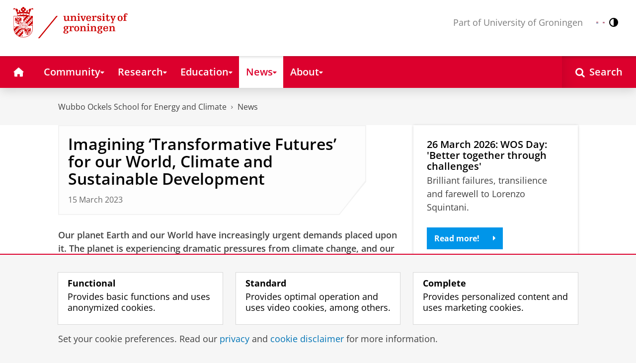

--- FILE ---
content_type: text/html;charset=UTF-8
request_url: https://www.rug.nl/wubbo-ockels-school/news/2023/imagining-transformative-futures-for-our-world-climate-and-sustainable-development?lang=en
body_size: 10376
content:
<!DOCTYPE html><html prefix="og: http://ogp.me/ns# article: http://ogp.me/ns/article#" lang="en" data-tag-manager-id="GTM-WLHD85V"><head><META http-equiv="Content-Type" content="text/html; charset=UTF-8">
<meta content="NOODP" name="ROBOTS">
<meta content="en" http-equiv="Content-Language">
<title>Imagining &lsquo;Transformative Futures&rsquo; for our World, Climate and Sustainable Development | News | Wubbo Ockels School for Energy and Climate | University of Groningen</title>
<link rel="alternate" hreflang="en" href="https://www.rug.nl/wubbo-ockels-school/news/2023/imagining-transformative-futures-for-our-world-climate-and-sustainable-development?lang=en" />
<link rel="alternate" hreflang="x-default" href="https://www.rug.nl/wubbo-ockels-school/news/2023/imagining-transformative-futures-for-our-world-climate-and-sustainable-development?lang=en" />
<meta charset="utf-8">
<meta content="telephone=no" name="format-detection">
<meta content="summary" name="twitter:card">
<meta content="article" property="og:type">
<meta content="https://www.rug.nl/wubbo-ockels-school/news/2023/imagining-transformative-futures-for-our-world-climate-and-sustainable-development" property="og:url">
<meta content="2023-03-13T11:31+01:00" property="article:published_time">
<meta content="2023-06-09T16:52+01:00" property="article:modified_time">
<meta property="og:title" content="Imagining &lsquo;Transformative Futures&rsquo; for our World, Climate and Sustainable Development">
<meta property="og:description" content="The University of Groningen (UG), together with its close partners Gadjah Mada University (UGM) in Indonesia and Thammasat University (TU) in Thailand...">
<meta content="https://www.rug.nl/wubbo-ockels-school/calendar/2023/transformative-futures/banner-web.jpg" property="og:image">
<meta property="og:image:alt" content="Transformative Futures">
<meta property="og:site_name" content="University of Groningen">
<link href="/_definition/shared/css/jquery-smoothness/jquery-ui.min.css?version=2025-12-11" rel="stylesheet">
<link href="/_definition/shared/css/styles_v2.css?version=2025-12-11" rel="stylesheet" type="text/css">
<link href="/_definition/shared/css/fotorama.css?version=2025-12-11" rel="stylesheet" type="text/css">
<link href="/_definition/shared/images/favicons/apple-touch-icon-57x57.png" sizes="57x57" rel="apple-touch-icon">
<link href="/_definition/shared/images/favicons/apple-touch-icon-114x114.png" sizes="114x114" rel="apple-touch-icon">
<link href="/_definition/shared/images/favicons/apple-touch-icon-72x72.png" sizes="72x72" rel="apple-touch-icon">
<link href="/_definition/shared/images/favicons/apple-touch-icon-144x144.png" sizes="144x144" rel="apple-touch-icon">
<link href="/_definition/shared/images/favicons/apple-touch-icon-60x60.png" sizes="60x60" rel="apple-touch-icon">
<link href="/_definition/shared/images/favicons/apple-touch-icon-120x120.png" sizes="120x120" rel="apple-touch-icon">
<link href="/_definition/shared/images/favicons/apple-touch-icon-76x76.png" sizes="76x76" rel="apple-touch-icon">
<link href="/_definition/shared/images/favicons/apple-touch-icon-152x152.png" sizes="152x152" rel="apple-touch-icon">
<link href="/_definition/shared/images/favicons/icon.ico" rel="shortcut icon">
<meta content="user-scalable=1, initial-scale=1.0" name="viewport">
<template data-alertsurl="" id="alertsConfig"></template>
<script src="/_definition/shared/js/jquery.js?version=2025-12-11" type="text/javascript"></script><script src="/_definition/shared/js/ucms.js?version=2025-12-11" type="text/javascript"></script><script src="/_definition/shared/js/jquery-ui.js?version=2025-12-11" type="text/javascript"></script><script src="/_definition/shared/js/js-cookie.js?version=2025-12-11" type="text/javascript"></script><script src="/_definition/shared/js/md5.js?version=2025-12-11" type="text/javascript"></script><script src="/_definition/shared/js/rug-shared.js?version=2025-12-11" type="text/javascript"></script><script src="/_definition/shared/js/jquery.dialogoptions.js?version=2025-12-11" type="text/javascript"></script><script src="/_definition/shared/js/jquery.dialogoptions-rug.js?version=2025-12-11" type="text/javascript"></script><script src="/_definition/shared/js/imagesloaded.js?version=2025-12-11" type="text/javascript"></script><script src="/_definition/shared/js/jquery.mobile.custom.min.js?version=2025-12-11" type="text/javascript"></script><script src="/_definition/shared/js/fotorama.js?version=2025-12-11" type="text/javascript"></script><script src="/_definition/shared/js/interface.bundle.js?version=2025-12-11" type="text/javascript"></script><script type="text/javascript" src="/_definition/shared/js/cross-frame.js?version=2025-12-11"></script>
</head>
<body itemtype="https://schema.org/WebPage" itemscope="itemscope" id="top" class="page--newsarticle js--id-theme-portal"><!--googleoff: all-->
<noscript>
<strong>Javascript must be enabled for the correct page display</strong>
</noscript>
<!--Google Tag Manager (noscript)-->
<noscript>
<iframe style="display:none;visibility:hidden" width="0" height="0" src="https://www.googletagmanager.com/ns.html?id=GTM-WLHD85V"></iframe>
</noscript>
<!--End Google Tag Manager (no script)-->
<script src="/_definition/shared/js/contrastmode.js"></script><a href="#main" class="rug-hidden-visually rug-hidden-visually--focusable">Skip to Content</a><a href="#nav" class="rug-hidden-visually rug-hidden-visually--focusable">Skip to Navigation</a>
<!--portal context: /wubbo-ockels-school-->
<header data-toggle-group="mainmenu" data-toggle-class="rug-site-header--open" data-toggle-id="menu-show" class="rug-site-header js--togglable-item js--sticky-header"><div class="rug-wrapper rug-wrapper--big rug-wrapper--flush">
<div class="rug-site-header__bar rug-site-header__bar--tp">
<a href="https://www.rug.nl/" class="rug-site-header__item rug-hidden-m"><img class="rug-site-logo" src="/_definition/shared/images/logo--en.svg" alt="University of Groningen"></a><span class="rug-site-header__item"><a href="/wubbo-ockels-school/" class="rug-site-header__link rug-site-header__link--tp"><span class="rug-icon rug-icon--home rug-mr-xs" aria-hidden="true"></span>Wubbo Ockels School for Energy and Climate</a></span><span class="rug-site-header__item"><span class="rug-site-header__text rug-hidden-m rug-mr rug-themeportal__heading--payoff">Part of University of Groningen</span></span>
<div class="rug-site-header__item rug-site-header__item--close">
<a href="#" data-toggle-group="mainmenu" data-toggle-class="rug-toggleable" data-toggle-id="menu-hide" class="rug-button rug-font-white rug-button--nav js--togglable-switch">Close<span class="rug-icon rug-icon--l rug-icon--close rug-ml-xxs" aria-hidden="true"></span></a>
</div>
<nav class="rug-site-header__item">
<ul class="rug-nav--meta rug-mr-xs">
<li class="rug-nav--meta__item rug-nav--meta__item--mobile">
<a href="#" data-toggle-group="mainmenu" data-toggle-class="rug-toggleable" data-toggle-id="menu-show" class="js-id--main_menu_toggle js--togglable-switch rug-font-white"><span class="rug-icon rug-icon--menu rug-icon--xl" aria-hidden="true"></span><span class="rug-hidden-visually">Menu and search</span></a>
</li>
<li class="rug-nav--meta__item rug-language-select" title="Language select">
<button data-postfix="" data-language="nl" class="rug-mr-xs rug-button--language-select"><span class="rug-flag-icon rug-flag-icon-nl"></span><span class="rug-hidden-visually">Nederlands</span></button><button data-postfix="" data-language="en" class="rug-mr-xs rug-button--language-select"><span class="rug-flag-icon rug-flag-icon-en"></span><span class="rug-hidden-visually">English</span></button>
</li>
<li class="rug-nav--meta__item" title="Contrast modus">
<button class="rug-mr-xs rug-button--contrast-select"><span class="rug-icon rug-icon--contrast"></span><span class="rug-hidden-visually">Contrast modus</span></button>
</li>
</ul>
</nav>
<nav class="rug-site-header__item">
<ul class="rug-nav--meta">
<li class="rug-nav--meta__item rug-nav--meta__item--mobile">
<a href="/search/" class="rug-font-white"><span class="rug-icon rug-icon--search rug-icon--xl" aria-hidden="true"></span><span class="rug-hidden-visually">Search page</span></a>
</li>
</ul>
</nav>
</div>
<div>
<a href="https://www.rug.nl/" class="rug-themeportal__transporter"><img class="rug-site-logo rug-site-logo--themeportal" src="/_definition/shared/images/logo--en.svg" alt="University of Groningen"></a><img alt="" src="/webvernieuwing/wubbo-ockels-school/header-wubbo-ockels-3200-x-600.jpg" class="rug-bb--brand-resp"><div class="rug-themeportal__heading">
<div class="rug-absolute--bottom-m">
<div class="rug-panel--content">
<div class="rug-h2 rug-themeportal__heading">Wubbo Ockels School for Energy and Climate</div>
<div class="rug-themeportal__heading__subtitle rug-mt-xxs">Together for a greener and fairer energy transition and climate adaptation</div>
</div>
</div>
</div>
</div>
</div><template id="cookie-alert-html">&lt;div class="rug-mask js--requires-cookie-consent-trigger"&gt;&lt;div class="rug-warning--overlay rug-hidden rug-theme--content"&gt;&lt;span class="rug-icon rug-icon--close rug-absolute rug-absolute--top-right rug-mt-xs rug-mr-xs rug-cursor--pointer js--requires-cookie-consent-close"/&gt;&lt;div class="rug-notification--info rug-p js-id--alert"&gt;&lt;span class="rug-icon rug-icon--warn rug-icon--xl rug-mr-s" aria-hidden="true"/&gt;&lt;p&gt;We need your permission for setting certain cookies to be able to show this content.&lt;/p&gt;&lt;p&gt;You can &lt;button class="rug-inline-button js--cookie-consent-popup"&gt;change your cookie settings&lt;/button&gt;.&lt;/p&gt;&lt;/div&gt;&lt;/div&gt;&lt;/div&gt;</template><template id="cookie-consent-conf">
					{
						"requiresCookieConsentCheck": "true",
						"checkedCookieConsent": "no",
						"hasCookieConsent": "no"
					}
				</template><script src="/_definition/shared/js/init-cookies.js?version=2025-12-11" type="text/javascript"></script>
<div class="rug-background-menu rug-shadow-box-inset">
<div class="rug-wrapper rug-wrapper--big rug-wrapper--flush">
<form name="gs" id="search-form" action="/search/" class="rug-site-search rug-mb-0">
<fieldset class="rug-mb-0 rug-shadow-box">
<legend class="rug-hidden-visually">Search</legend><label for="searchtext" class="rug-hidden-visually">Search</label><input placeholder="Keywords..." id="searchtext" type="text" accesskey="4" autocomplete="off" role="combobox" aria-haspopup="false" name="search" class="rug-site-search__input q text"><input value="true" name="isNewSearch" type="hidden"><button type="submit" class="rug-site-search__button"><span class="rug-icon rug-icon--l rug-icon--search" aria-hidden="true"></span><span class="rug-hidden-visually">Search</span></button>
</fieldset>
</form>
<nav class="rug-nav--main__container">
<ul class="rug-nav--main" id="nav">
<li class="rug-nav--main__item">
<a href="/wubbo-ockels-school/" data-path="/wubbo-ockels-school" class="rug-nav--main__button"><span class="rug-icon rug-icon--home" aria-hidden="true"></span><span class="rug-hidden-visually">Home</span></a>
</li>
<li data-path="/wubbo-ockels-school/community" class="rug-nav--main__item">
<a aria-expanded="false" aria-controls="rug-nav--flyout-1" href="/wubbo-ockels-school/community/" class="rug-nav--main__link rug-nav--main__link-menu  js--noclick-m"><span>Community</span><span class="rug-icon rug-icon--s rug-icon--caret-down rug-nav--main__icon" aria-hidden="true"></span></a>
<div id="rug-nav--flyout-1" class="rug-nav--flyout">
<div class="rug-layout">
<div class="rug-layout__item rug-layout__item">
<ul class="rug-nav--flyout__list">
<li class="rug-nav--flyout__item">
<span class="rug-link--caret"></span><a href="/wubbo-ockels-school/community/" class="rug-nav--flyout__link">Community</a>
</li>
<li class="rug-nav--flyout__item">
<span class="rug-link--caret"></span><a href="/wubbo-ockels-school/research/themes/hydrogen-economy" class="rug-nav--flyout__link">Hydrogen economy</a>
</li>
<li class="rug-nav--flyout__item">
<span class="rug-link--caret"></span><a href="/wubbo-ockels-school/research/themes/energy-citizen-empowerment" class="rug-nav--flyout__link">Energy Citizen Empowerment</a>
</li>
<li class="rug-nav--flyout__item">
<span class="rug-link--caret"></span><a href="/wubbo-ockels-school/research/themes/climate-adaptation" class="rug-nav--flyout__link">Climate adaptation</a>
</li>
<li class="rug-nav--flyout__item">
<span class="rug-link--caret"></span><a href="/wubbo-ockels-school/research/themes/twin-transition" class="rug-nav--flyout__link">Twin Transition</a>
</li>
<li class="rug-nav--flyout__item">
<span class="rug-link--caret"></span><a href="/wubbo-ockels-school/impact-and-engagement/" class="rug-nav--flyout__link">Impact and Engagement</a>
</li>
<li class="rug-nav--flyout__item">
<span class="rug-link--caret"></span><a href="/wubbo-ockels-school/community/partners" class="rug-nav--flyout__link">Partners</a>
</li>
</ul>
</div>
</div>
</div>
</li>
<li data-path="/wubbo-ockels-school/research" class="rug-nav--main__item">
<a aria-expanded="false" aria-controls="rug-nav--flyout-2" href="/wubbo-ockels-school/research/" class="rug-nav--main__link rug-nav--main__link-menu  js--noclick-m"><span>Research</span><span class="rug-icon rug-icon--s rug-icon--caret-down rug-nav--main__icon" aria-hidden="true"></span></a>
<div id="rug-nav--flyout-2" class="rug-nav--flyout">
<div class="rug-layout">
<div class="rug-layout__item rug-layout__item">
<ul class="rug-nav--flyout__list">
<li class="rug-nav--flyout__item">
<span class="rug-link--caret"></span><a href="/wubbo-ockels-school/research/" class="rug-nav--flyout__link">Research</a>
</li>
<li class="rug-nav--flyout__item">
<span class="rug-link--caret"></span><a href="/wubbo-ockels-school/research/themes/" class="rug-nav--flyout__link">Themes</a>
</li>
<li class="rug-nav--flyout__item">
<span class="rug-link--caret"></span><a href="/wubbo-ockels-school/research/hydrogen-centre/" class="rug-nav--flyout__link">Hydrogen</a>
</li>
<li class="rug-nav--flyout__item">
<span class="rug-link--caret"></span><a href="https://participationcenter.org/" class="rug-nav--flyout__link" target="_blank">Public Participation Center</a>
</li>
<li class="rug-nav--flyout__item">
<span class="rug-link--caret"></span><a href="https://klimaatadaptatieplatform.nl/" class="rug-nav--flyout__link" target="_blank">Klimaatadaptatieplatform</a>
</li>
<li class="rug-nav--flyout__item">
<span class="rug-link--caret"></span><a href="/jantina-tammes-school/community/themes/twin-transition/" class="rug-nav--flyout__link">Twin Transition</a>
</li>
<li class="rug-nav--flyout__item">
<span class="rug-link--caret"></span><a href="/wubbo-ockels-school/research/research-support" class="rug-nav--flyout__link">Research support</a>
</li>
<li class="rug-nav--flyout__item">
<span class="rug-link--caret"></span><a href="/wubbo-ockels-school/research/thematic-focus-wubbo-ockels-school-2023-2026" class="rug-nav--flyout__link">Thematic focus Wubbo Ockels School 2023-2026</a>
</li>
</ul>
</div>
</div>
</div>
</li>
<li data-path="/wubbo-ockels-school/education" class="rug-nav--main__item">
<a aria-expanded="false" aria-controls="rug-nav--flyout-3" href="/wubbo-ockels-school/education/" class="rug-nav--main__link rug-nav--main__link-menu  js--noclick-m"><span>Education</span><span class="rug-icon rug-icon--s rug-icon--caret-down rug-nav--main__icon" aria-hidden="true"></span></a>
<div id="rug-nav--flyout-3" class="rug-nav--flyout">
<div class="rug-layout">
<div class="rug-layout__item rug-layout__item">
<ul class="rug-nav--flyout__list">
<li class="rug-nav--flyout__item">
<span class="rug-link--caret"></span><a href="/wubbo-ockels-school/education/" class="rug-nav--flyout__link">Education</a>
</li>
<li class="rug-nav--flyout__item">
<span class="rug-link--caret"></span><a href="/wubbo-ockels-school/education/teaching-programmes" class="rug-nav--flyout__link">Teaching programmes</a>
</li>
<li class="rug-nav--flyout__item">
<span class="rug-link--caret"></span><a href="/wubbo-ockels-school/education/sustainability-in-education" class="rug-nav--flyout__link">Sustainability in education</a>
</li>
<li class="rug-nav--flyout__item">
<span class="rug-link--caret"></span><a href="/wubbo-ockels-school/education/minors/" class="rug-nav--flyout__link">Minors</a>
</li>
<li class="rug-nav--flyout__item">
<span class="rug-link--caret"></span><a href="/wubbo-ockels-school/education/summer-winter-schools" class="rug-nav--flyout__link">Summer and Winter Schools</a>
</li>
</ul>
</div>
</div>
</div>
</li>
<li data-path="/wubbo-ockels-school/news" class="rug-nav--main__item">
<a aria-expanded="false" aria-controls="rug-nav--flyout-4" href="/wubbo-ockels-school/news/" class="rug-nav--main__link rug-nav--main__link-menu  js--noclick-m"><span>News</span><span class="rug-icon rug-icon--s rug-icon--caret-down rug-nav--main__icon" aria-hidden="true"></span></a>
<div id="rug-nav--flyout-4" class="rug-nav--flyout">
<div class="rug-layout">
<div class="rug-layout__item rug-layout__item">
<ul class="rug-nav--flyout__list">
<li class="rug-nav--flyout__item">
<span class="rug-link--caret"></span><a href="/wubbo-ockels-school/news/" class="rug-nav--flyout__link">News</a>
</li>
<li class="rug-nav--flyout__item">
<span class="rug-link--caret"></span><a href="/wubbo-ockels-school/calendar/" class="rug-nav--flyout__link">Calendar</a>
</li>
<li class="rug-nav--flyout__item">
<span class="rug-link--caret"></span><a href="/wubbo-ockels-school/news/in-the-media/2026/" class="rug-nav--flyout__link">Media monitor 2026</a>
</li>
<li class="rug-nav--flyout__item">
<span class="rug-link--caret"></span><a href="/wubbo-ockels-school/about/job-opportunities" class="rug-nav--flyout__link">Job opportunities</a>
</li>
<li class="rug-nav--flyout__item">
<span class="rug-link--caret"></span><a href="/wubbo-ockels-school/news/news-archive/" class="rug-nav--flyout__link">News archive</a>
</li>
<li class="rug-nav--flyout__item">
<span class="rug-link--caret"></span><a href="/wubbo-ockels-school/news/newsletter" class="rug-nav--flyout__link">Newsletter</a>
</li>
</ul>
</div>
</div>
</div>
</li>
<li data-path="/wubbo-ockels-school/about" class="rug-nav--main__item">
<a aria-expanded="false" aria-controls="rug-nav--flyout-5" href="/wubbo-ockels-school/about/" class="rug-nav--main__link rug-nav--main__link-menu  js--noclick-m"><span>About</span><span class="rug-icon rug-icon--s rug-icon--caret-down rug-nav--main__icon" aria-hidden="true"></span></a>
<div id="rug-nav--flyout-5" class="rug-nav--flyout">
<div class="rug-layout">
<div class="rug-layout__item rug-layout__item">
<ul class="rug-nav--flyout__list">
<li class="rug-nav--flyout__item">
<span class="rug-link--caret"></span><a href="/wubbo-ockels-school/about/" class="rug-nav--flyout__link">About us</a>
</li>
<li class="rug-nav--flyout__item">
<span class="rug-link--caret"></span><a href="/wubbo-ockels-school/about/team" class="rug-nav--flyout__link">Team</a>
</li>
<li class="rug-nav--flyout__item">
<span class="rug-link--caret"></span><a href="/wubbo-ockels-school/about/advisory-board" class="rug-nav--flyout__link">Advisory Board</a>
</li>
<li class="rug-nav--flyout__item">
<span class="rug-link--caret"></span><a href="/wubbo-ockels-school/about/job-opportunities" class="rug-nav--flyout__link">Job opportunities</a>
</li>
<li class="rug-nav--flyout__item">
<span class="rug-link--caret"></span><a href="/wubbo-ockels-school/about/contact" class="rug-nav--flyout__link">Contact</a>
</li>
</ul>
</div>
</div>
</div>
</li>
<li class="rug-nav--main__item rug-nav--main__item--search">
<div class="js--rug-nav--main__search rug-nav--main__search-container">
<button aria-label="Open Search" data-search-link="/search/" class="rug-nav--main__button rug-nav--main__button--last rug-nav--main__search-button rug-text-nowrap"><span class="rug-icon rug-icon--search" aria-hidden="true"></span><span class="rug-hidden-l rug-ml-xs" aria-hidden="true">Search</span></button>
<div class="rug-nav--main__search-form-group rug-form-group rug-nav--main__search-form-group--hidden">
<form action="/search/">
<span class="rug-form-group-input-container"><input aria-label="Keywords..." placeholder="Keywords..." type="text" name="search" class="rug-form-input-text"></span><button aria-label="Search" type="submit"><span class="rug-icon rug-icon--l rug-icon--search"></span></button>
</form>
</div>
</div>
</li>
</ul>
</nav>
</div>
</div>
</header>
<div class="rug-wrapper rug-wrapper--knee-high">
<template data-active-sub-menu-1="17c0479e-0948-4302-8dad-5970a8fed6b9-36.12" data-active-sub-menu-2="7bf141aa-239e-46f6-9bf6-629aacfda7c8-33.33" data-active-top-menu="/wubbo-ockels-school/news" id="navigation-data"></template>
<div class="rug-breadcrumbs js--shrink-to-fit" itemprop="breadcrumb" itemscope="" itemtype="https://schema.org/BreadcrumbList">
<span itemprop="itemListElement" itemscope="" itemtype="https://schema.org/ListItem">
<meta content="Wubbo Ockels School for Energy and Climate" itemprop="name">
<meta content="1" itemprop="position">
<a class="rug-breadcrumbs__link js--shrinkable" href="/wubbo-ockels-school/" itemprop="item">Wubbo Ockels School for Energy and Climate</a></span><span class="rug-icon rug-icon--angle-right rug-breadcrumbs__divider"></span><span itemprop="itemListElement" itemscope="" itemtype="https://schema.org/ListItem">
<meta content="News" itemprop="name">
<meta content="2" itemprop="position">
<a class="rug-breadcrumbs__link js--shrinkable" href="/wubbo-ockels-school/news/" itemprop="item">News</a></span>
</div>
</div>
<template id="navigation-active-content" data-active-content="864d475c-c9ec-43e3-bb01-f7d86159089a-33.31"></template>
<!--googleon: all--><div class="rug-button rug-button--medium rug-button--toTop js--scrolltop">
<span class="rug-icon rug-icon--angle-up"></span>
</div><div data-toggle-group="mainmenu" data-toggle-class="rug-nav--secondary--toggle-only--show" data-toggle-id="menu-show" class="rug-nav--secondary--toggle-only js--togglable-item">
<nav>
<ul data-toggle-group="mainmenu" data-toggle-class="rug-block-max-m" data-toggle-id="menu-show" class="js--id-content-menu rug-nav--secondary rug-shadow-box js--togglable-item">
				<li class="rug-nav--secondary__item rug-block-max-m ">
<a aria-controls="menu-main-submenu" aria-expanded="false" href="#" data-toggle-mode="togglable" data-toggle-group="submenu" data-toggle-class="rug-nav--secondary__link--selected" data-toggle-id="menu-main" class="rug-nav--secondary__link js--togglable-switch">HOME</a>
<ul data-toggle-group="submenu" data-toggle-class="rug-block" data-toggle-id="menu-main" class="js-id--mobilehome rug-nav--secondary__sub rug-nav--secondary__sub--hidden js--togglable-item" id="menu-main-submenu">
<li data-menu-id="e2ecb132-5486-43b7-acc8-230c9357d000-33.31" class="rug-nav--secondary__sub__item">
<a href="/wubbo-ockels-school/community/" class="rug-nav--secondary__sub__link"><span class="rug-nav--secondary__sub__link-text">Community</span></a>
</li>
<li data-menu-id="2452a912-1ec7-4ae0-b0b5-357ad7be5822-36.158" class="rug-nav--secondary__sub__item">
<a href="/wubbo-ockels-school/research/" class="rug-nav--secondary__sub__link"><span class="rug-nav--secondary__sub__link-text">Research</span></a>
</li>
<li data-menu-id="58f21bb6-b874-4430-8dae-4db6467233a5-36.158" class="rug-nav--secondary__sub__item">
<a href="/wubbo-ockels-school/education/" class="rug-nav--secondary__sub__link"><span class="rug-nav--secondary__sub__link-text">Education</span></a>
</li>
<li data-menu-id="7bf141aa-239e-46f6-9bf6-629aacfda7c8-33.33" class="rug-nav--secondary__sub__item">
<a href="/wubbo-ockels-school/news/" class="rug-nav--secondary__sub__link"><span class="rug-nav--secondary__sub__link-text">News</span></a>
</li>
<li data-menu-id="72fa9463-b537-46e6-bafd-007e32b7bb50-36.158" class="rug-nav--secondary__sub__item">
<a href="/wubbo-ockels-school/about/" class="rug-nav--secondary__sub__link"><span class="rug-nav--secondary__sub__link-text  rug-b-0">About</span></a>
</li>
</ul>
</li>

				<li class="rug-nav--secondary__item">
<a class="js--togglable-switch rug-nav--secondary__link" data-toggle-class="rug-nav--secondary__link--selected" data-toggle-group="submenu" data-toggle-id="menu-7bf141aa-239e-46f6-9bf6-629aacfda7c8-33.33" data-toggle-mode="togglable">News</a>
<ul class="rug-nav--secondary__sub rug-nav--secondary__sub--hidden js--togglable-item" data-toggle-class="rug-block" data-toggle-group="submenu" data-toggle-id="menu-7bf141aa-239e-46f6-9bf6-629aacfda7c8-33.33">
<li class="rug-nav--secondary__sub__item" data-menu-id="94b381d8-c784-409a-b1db-ba7eaa11972d-33.35">
<a class="rug-nav--secondary__sub__link" href="/wubbo-ockels-school/news/"><span class="rug-nav--secondary__sub__link-text">News</span></a>
</li>
<li class="rug-nav--secondary__sub__item" data-menu-id="7dcc21a1-272d-449e-a0d7-2b4c427c3ed5-33.35">
<a class="rug-nav--secondary__sub__link" href="/wubbo-ockels-school/calendar/"><span class="rug-nav--secondary__sub__link-text">Calendar</span></a>
</li>
<li class="rug-nav--secondary__sub__item" data-menu-id="dd375cee-eaf4-49c9-acba-9f0edd0d2322-33.31">
<a class="rug-nav--secondary__sub__link" href="/wubbo-ockels-school/news/in-the-media/2026/"><span class="rug-nav--secondary__sub__link-text">Media monitor 2026</span></a>
</li>
<li class="rug-nav--secondary__sub__item" data-menu-id="c92a9517-c3ac-442e-8669-f3310533a858-36.158">
<a class="rug-nav--secondary__sub__link" href="/wubbo-ockels-school/about/job-opportunities"><span class="rug-nav--secondary__sub__link-text">Job opportunities</span></a>
</li>
<li class="rug-nav--secondary__sub__item" data-menu-id="ffe4dd91-a404-4192-a293-fea51e3a637f-36.158">
<a class="rug-nav--secondary__sub__link" href="/wubbo-ockels-school/news/news-archive/"><span class="rug-nav--secondary__sub__link-text">News archive</span></a>
</li>
<li class="rug-nav--secondary__sub__item" data-menu-id="5ea1e746-f515-4cf7-95fd-07dc9a8147c4-36.11">
<a class="rug-nav--secondary__sub__link" href="/wubbo-ockels-school/news/newsletter"><span class="rug-nav--secondary__sub__link-text  rug-b-0">Newsletter</span></a>
</li>
</ul>
</li>

				<li class="rug-nav--secondary__item rug-block-max-m">
<ul class="rug-nav--secondary__sub rug-nav--secondary__sub--meta">
<li class="rug-nav--secondary__sub__item rug-nav--secondary__sub__item--buttons">
<ul>
<li class="rug-nav--secondary__sub__item rug-language-select" title="Language select">
<button data-postfix="" data-language="nl" class="rug-mr-xs rug-button--language-select"><span class="rug-flag-icon rug-flag-icon-nl"></span><span class="rug-hidden-visually">Nederlands</span></button><button data-postfix="" data-language="en" class="rug-mr-xs rug-button--language-select"><span class="rug-flag-icon rug-flag-icon-en"></span><span class="rug-hidden-visually">English</span></button>
</li>
<li class="rug-nav--secondary__sub__item rug-nav--secondary__sub__item--contrast" title="Contrast modus">
<button class="rug-mr-xs rug-button--contrast-select"><span class="rug-icon rug-icon--contrast"></span><span class="rug-hidden-visually">Contrast modus</span></button>
</li>
</ul>
</li>
</ul>
</li>
</ul>
</nav>
</div><div class="rug-background-white rug-pb-l rug-pt--resp-m-0" id="main">
<div class="rug-wrapper rug-wrapper--overlay">
<div class="rug-layout">
<section data-toggle-group="mainmenu" data-toggle-id="menu-show" data-toggle-class="rug-hidden-m--block" class="rug-layout__item rug-width-m-16-24 ">
<div class="rug-panel--content rug-panel--content--border">
<h1 class="rug-mb-0 rug-clearfix">Imagining &lsquo;Transformative Futures&rsquo; for our World, Climate and Sustainable Development</h1>
<div class="rug-mt-s rug-text-timid">15 March 2023</div>
</div>
<div id="target-content-holder"></div>
<div>
<div class="rug-theme--content rug-mb">
<div>
               
<p>
                  
<strong>
                     <span lang="EN-US">Our planet Earth and our World have increasingly urgent demands placed upon it. </span>
                  </strong>
                  <strong>
                     <span lang="EN-US">The planet is experiencing dramatic pressures from climate change, and our World faces on-going demands for sustainable development to raise living standards and assure the health and well-being of our societies.</span>
                  </strong>
               
</p>
            
</div>
</div>
<div class="rug-clearfix"></div>
<figure class="rug-no-break rug-overflow-hidden rug-image--left">
<div class="rug-figure--image">
<img src="/wubbo-ockels-school/calendar/2023/transformative-futures/banner-web.jpg" alt="Transformative Futures" class=""></div>
</figure>
<div class="rug-theme--content rug-mb">
<div>
               
<p>
                  
<span lang="EN-US">The University of Groningen (UG), together with its close partners Gadjah Mada University (UGM) in Indonesia and Thammasat University (TU) in Thailand have organized the &lsquo;Transformative Futures&rsquo; conference to take place 14 to 17 March 2023 in Bangkok. At the UG, the conference is organized by the Groningen Research Centre for Southeast Asia and ASEAN (SEA ASEAN), in cooperation with the Wubbo Ockels School of Energy and Climate. The conference focuses on climate change and sustainable development in major cities in Southeast Asia. In this context, it also focuses on the role of universities worldwide in the debate on how to pursue a more sustainable future, as the impact of climate change becomes increasingly apparent. This conference exemplifies the UG's commitment to increasing the social impact of research and engagement with our community at home and abroad.</span>
               
</p>
               
<h3>
                  
<span lang="EN-US">Scientists and policymakers</span>
               
</h3>
               
<p>
                  
<span lang="EN-US">Participating in the four-day conference are scientists and policymakers with diverse expertise from the Netherlands, Indonesia, and Thailand, joined also with experts from Singapore and Japan.</span> <span lang="EN-US">The conference bridges senior and new generations of scholars, as well as change agents with different key roles in society - scholars, political leaders and practitioners.</span> <span lang="EN-US">Core themes of the conference focus on implementation, city planning, governance challenges, climate change, the Sustainable Development Goals, and</span> <span lang="EN-US">political perspectives toward leadership and building public support for climate response and sustainability. On the day of the conference held at the Netherlands Embassy to Thailand, the conference will be addressed by the Deputy Governor of Bangkok Metropolitan Area, Ms. Tavida Kamolvej, to be followed by a reception held by the Netherlands Ambassador Remco van Wijngaarden.</span>
               
</p>
               
<h3>
                  
<span lang="EN-US">Focus on implementation</span>
               
</h3>
               
<p>
                  
<span lang="EN-US">The conference is specifically interested in focusing attention on synergies in the implementation of the sustainable development and climate change agendas facing cities in Southeast Asia, including Jakarta and Bangkok. The conference expands the dialogue to focus on implementation, after an initial</span> <span lang="EN-US">set of ground-breaking international agreements. These include the Paris Climate Accords and the periodic UN Climate Change Conferences (COP27, Egypt 2022), as well as the agreements on the Sustainable Development Goals (SDGs) and the Voluntary National Reviews (VNRs) of the SDGs undertaken by nation-states.</span>
               
</p>
               
<p>
                  
<span lang="EN-US">In this conference, the universities and policymakers turn attention toward implementation at the city level to make the necessary urgent, substantial progress on climate adaptation and sustainable development. The implementation of climate adaptation measures and sustainable development occurs at various levels, including national, provincial and local governments in each state. These processes involve governments, public and private stakeholders, civil society organizations, and citizens. Shedding light on the intricate multi-level processes of implementation is crucial because &lsquo;place specific context&rsquo; matters for the successful implementation of broad societal goals. The conference focuses on the context of implementation of climate adaptation and sustainable development in Southeast Asia and ASEAN, with a broad range of societies, cultures, and levels of economic development, including rapidly growing Middle-Income Countries (MICs) with democratic traditions.</span>
               
</p>
               
<h3>
                  
<span lang="EN-US">Asian ambassadors in Groningen</span>
               
</h3>
               
<p>
                  
<span lang="EN-US">On 22 February, UG President Jouke de Vries welcomed a group of Ambassadors and embassy officials from ASEAN countries, including Indonesia, the Philippines, Malaysia and Thailand, for a reception and the opportunity to address the university community in talks held in the Senaatszaal in the Academy Building. The hall was full, and the event served as a festive send-off for the scholars and PhD candidates who will be presenting their research at the upcoming conference in Bangkok.</span>
               
</p>
               
<span lang="EN-US">More information about the hybrid conference is available at:</span> <span lang="EN-US">
                  <a href="http://rug.nl/transformative-futures-2023" target="_blank">rug.nl/transformative-futures-2023</a> </span>
               <span lang="EN-US">.</span>
            
</div>
</div>
<div class="rug-clearfix"></div>
<div class="rug-clear rug-attributes--container rug-mb-xxs rug-mt">
<span class="rug-attributes__label rug-text-nowrap rug-text-timid">Last modified:</span><span class="rug-text-timid">09 June 2023 4.52 p.m.</span>
</div>
</div>
<div data-addsearch="exclude" class="rug-site-tools">
				
				<div class="rug-mt-s">
					<span class="rug-mr-xs">Share this</span>
					<a target="_blank" class="rug-button rug-button--neutral rug-button--medium js--analytics" data-category="button" data-label="share on facebook" href="https://www.facebook.com/sharer/sharer.php?u=https%3A%2F%2Fwww.rug.nl%2Fwubbo-ockels-school%2Fnews%2F2023%2Fimagining-transformative-futures-for-our-world-climate-and-sustainable-development"><span aria-hidden="true" class="rug-icon rug-icon--facebook rug-mr-xs"></span>Facebook</a>
					<a target="_blank" class="rug-button rug-button--neutral rug-button--medium js--analytics" data-category="button" data-label="share on linkedin" href="https://www.linkedin.com/shareArticle?mini=true&url=https%3A%2F%2Fwww.rug.nl%2Fwubbo-ockels-school%2Fnews%2F2023%2Fimagining-transformative-futures-for-our-world-climate-and-sustainable-development&title=Imagining+%E2%80%98Transformative+Futures%E2%80%99+for+our+World%2C+Climate+and+Sustainable+Development&summary=The+University+of+Groningen+%28UG%29%2C+together+with+its+close+partners+Gadjah+Mada+University+%28UGM%29+in+Indonesia+and+Thammasat+University+%28TU%29+in+Thailand+have+organized+the+%E2%80%98Transformative+Futures%E2%80%99+conference+to+take+place+14+to+17+March+2023+in+Bangkok."><span aria-hidden="true" class="rug-icon rug-icon--linkedin rug-mr-xs"></span>LinkedIn</a>
				</div>
				
			</div>
<div data-addsearch="exclude" class="rug-layout">
<div class="rug-layout__item rug-layout__column-item">
<h2 class="rug-h4 rug-mb-s rug-font-default js--equal">More news</h2>
<ul class="rug-list--unstyled">
<li data-level="1" data-compare-nr="" class="rug-media rug-mb js--equal">
<div class="rug-media__img">
<a aria-label="Lieutenant General Elanor Boekholt-O&rsquo;Sullivan awarded the Aletta Jacobs Prize 2026" href="/about-ug/latest-news/news/archief2025/nieuwsberichten/0930-alettajacobsprijs">
<div class="rug-image--placeholder" style="width:105px;height:140px;overflow:hidden;">
<img alt="" data-height="140" data-width="105" class="js--resize" src="/about-ug/latest-news/news/archief2025/nieuwsberichten/0930-alettajacobsprijs!related?type=thumbnail"></div>
</a>
</div>
<div class="rug-media__body">
<div class="rug-text-timid rug-mb-xxs">30 September 2025</div>
<h3 class="rug-h5">
<a href="/about-ug/latest-news/news/archief2025/nieuwsberichten/0930-alettajacobsprijs">Lieutenant General Elanor Boekholt-O&rsquo;Sullivan awarded the Aletta Jacobs Prize 2026</a>
</h3>
</div>
</li>
<li data-level="1" data-compare-nr="" class="rug-media rug-mb js--equal">
<div class="rug-media__img">
<a aria-label="Successful visit to the UG by Rector of Institut Teknologi Bandung" href="/about-ug/latest-news/news/archief2025/nieuwsberichten/0915-itb-rector-visit">
<div class="rug-image--placeholder" style="width:105px;height:140px;overflow:hidden;">
<img alt="" data-height="140" data-width="105" class="js--resize" src="/about-ug/latest-news/news/archief2025/nieuwsberichten/0915-itb-rector-visit!related?type=thumbnail"></div>
</a>
</div>
<div class="rug-media__body">
<div class="rug-text-timid rug-mb-xxs">15 September 2025</div>
<h3 class="rug-h5">
<a href="/about-ug/latest-news/news/archief2025/nieuwsberichten/0915-itb-rector-visit">Successful visit to the UG by Rector of Institut Teknologi Bandung</a>
</h3>
</div>
</li>
<li data-level="1" data-compare-nr="" class="rug-media rug-mb js--equal">
<div class="rug-media__img">
<a aria-label="University of Groningen awards various prizes during Ceremony of Merits" href="/about-ug/latest-news/news/archief2025/nieuwsberichten/0704-ceremony-merits">
<div class="rug-image--placeholder" style="width:105px;height:140px;overflow:hidden;">
<img alt="" data-height="140" data-width="105" class="js--resize" src="/about-ug/latest-news/news/archief2025/nieuwsberichten/0704-ceremony-merits!related?type=thumbnail"></div>
</a>
</div>
<div class="rug-media__body">
<div class="rug-text-timid rug-mb-xxs">04 July 2025</div>
<h3 class="rug-h5">
<a href="/about-ug/latest-news/news/archief2025/nieuwsberichten/0704-ceremony-merits">University of Groningen awards various prizes during Ceremony of Merits</a>
</h3>
</div>
</li>
</ul>
</div>
</div>
</section>
<aside data-toggle-group="mainmenu" data-toggle-id="menu-show" data-toggle-class="rug-hidden-m--block" class="rug-layout__item rug-width-m-8-24">
<div class="rug-panel rug-panel--primary">
<div class="rug-layout">
<div class="rug-layout__item">
<div class="rug-panel__block rug-panel__block--divided rug-p js--equal rug-flow-root">
<div class="rug-theme--content rug-mb">
<div>
               
<h4>26 March 2026: WOS Day: 'Better together through challenges'</h4>
               
<p>Brilliant failures, transilience and farewell to Lorenzo Squintani.</p>
            
</div>
</div>
<div class="rug-clearfix"></div>
<div class="rug-mb-xm">
<a class="rug-button rug-button--secondary rug-button--medium rug-mr-s rug-button__grid-two" href="/wubbo-ockels-school/calendar/2026/wos-day-better-through-challenges-together">Read more!<span aria-hidden="true" class="rug-icon rug-icon--caret-right rug-ml"></span></a>
</div>
</div>
</div>
<div class="rug-layout__item">
<div class="rug-panel__block rug-panel__block--divided rug-p js--equal rug-flow-root">
<div class="rug-theme--content rug-mb">
<div>
               
<p>Stay informed? Contribute?</p>
            
</div>
</div>
<div class="rug-clearfix"></div>
<div class="rug-mb-xm">
<a class="rug-button rug-button--secondary rug-button--medium rug-mr-s rug-button__grid-two" href="/wubbo-ockels-school/about/contact">Contact WOS<span aria-hidden="true" class="rug-icon rug-icon--caret-right rug-ml"></span></a>
</div>
</div>
</div>
<div class="rug-layout__item">
<div class="rug-panel__block rug-panel__block--divided rug-p js--equal">
<div class="rug-inline-block">
<a class="rug-button rug-button--social rug-button--social__linkedin rug-button--social__s" href="https://www.linkedin.com/company/wubbo-ockels-school/" target="_blank" title="LinkedIn"></a><a class="rug-button rug-button--social rug-button--social__youtube rug-button--social__s" href="https://www.youtube.com/@WubboOckelsSchool-UG" target="_blank" title="YouTube"></a>
</div>
</div>
</div>
</div>
</div>
</aside>
</div>
</div>
</div>
<!--googleoff: all--><div data-toggle-group="mainmenu" data-toggle-id="menu-show" data-toggle-class="rug-hidden-m--block" class="rug-background-white rug-pv-l rug-text-center">
<div class="rug-wrapper">
<div class="rug-layout">
<div class="rug-layout__item">
<span class="rug-mr-m">Follow us on</span><a href="https://x.com/WOS_UG" target="_blank"><span title="twitter" class="rug-icon rug-icon--l rug-icon--twitter"></span><span class="rug-hidden-visually">twitter</span></a> <a href="https://www.linkedin.com/company/wubbo-ockels-school/" target="_blank"><span title="linkedin" class="rug-icon rug-icon--l rug-icon--linkedin"></span><span class="rug-hidden-visually">linkedin</span></a> <a href="https://www.youtube.com/WubboOckelsSchool-UG" target="_blank"><span title="youtube" class="rug-icon rug-icon--l rug-icon--youtube"></span><span class="rug-hidden-visually">youtube</span></a> 
</div>
</div>
</div>
</div>
<footer data-toggle-group="mainmenu" data-toggle-id="menu-show" data-toggle-class="rug-hidden-m--block"><div class="rug-doormat rug-background-neutral-30">
<div class="rug-wrapper">
<div class="rug-layout rug-layout--no-margins">
<div class="rug-layout__item rug-width-s-12-24 rug-width-l-6-24">
<a href="/education/" class="rug-doormat__heading__link rug-doormat__heading__link--desktop">Prospective students</a><a href="/education/" class="rug-doormat__heading__link rug-doormat__heading__link--mobile js--equal js--togglable-switch" data-toggle-id="N10007" data-toggle-class="rug-doormat__heading__link--active" data-toggle-group="js-id-doormat" data-toggle-mode="togglable">Prospective students</a>
<ul class="rug-doormat__list rug-list--unstyled">
<li>
<a href="/education/" class="rug-doormat__link rug-doormat__link--mobile">Prospective students</a>
</li>
<li>
<a href="/education/events/" class="rug-doormat__link">Information events for prospective students</a>
</li>
<li>
<a href="/bachelors/" class="rug-doormat__link">Bachelor's degree programmes</a>
</li>
<li>
<a href="/education/master/" class="rug-doormat__link">Master's degree programmes</a>
</li>
<li>
<a href="/society-business/scholierenacademie/" class="rug-doormat__link">Scholierenacademie</a>
</li>
<li>
<a href="/education/summer-winter-schools/" class="rug-doormat__link">Summer Schools</a>
</li>
<li>
<a href="/education/honours-college/" class="rug-doormat__link">Honours College</a>
</li>
<li>
<a href="/education/phd-programmes/" class="rug-doormat__link">PhD programmes</a>
</li>
<li>
<a href="/education/faq/" class="rug-doormat__link">Frequently asked questions</a>
</li>
</ul>
</div>
<div class="rug-layout__item rug-width-s-12-24 rug-width-l-6-24">
<a href="/society-business/" class="rug-doormat__heading__link rug-doormat__heading__link--desktop">Society/Business</a><a href="/society-business/" class="rug-doormat__heading__link rug-doormat__heading__link--mobile js--equal js--togglable-switch" data-toggle-id="N100CF" data-toggle-class="rug-doormat__heading__link--active" data-toggle-group="js-id-doormat" data-toggle-mode="togglable">Society/Business</a>
<ul class="rug-doormat__list rug-list--unstyled">
<li>
<a href="/society-business/" class="rug-doormat__link rug-doormat__link--mobile">Society/Business</a>
</li>
<li>
<a href="/library/" class="rug-doormat__link">University of Groningen Library</a>
</li>
<li>
<a href="https://research.rug.nl/en/persons/" class="rug-doormat__link" target="_blank">Find an expert</a>
</li>
<li>
<a href="/language-centre/" class="rug-doormat__link">Language Centre</a>
</li>
<li>
<a href="/society-business/collaborating-with-the-university-of-groningen/" class="rug-doormat__link">Collaborating with the UG</a>
</li>
<li>
<a href="/society-business/center-for-information-technology/" class="rug-doormat__link">Center for Information Technology</a>
</li>
<li>
<a href="/museum/" class="rug-doormat__link">University Museum</a>
</li>
<li>
<a href="/about-ug/organization/service-departments/ishop/" class="rug-doormat__link">University Shop</a>
</li>
<li>
<a href="/careerservices/" class="rug-doormat__link">Career Services</a>
</li>
<li>
<a href="https://sggroningen.nl/" class="rug-doormat__link" target="_blank">Studium Generale</a>
</li>
<li>
<a href="/about-ug/profile/facts-and-figures/duurzaamheid/" class="rug-doormat__link">Sustainable university</a>
</li>
<li>
<a href="/society-business/science-shops/" class="rug-doormat__link">Science Shop</a>
</li>
<li>
<a href="/society-business/schools-for-science-society/" class="rug-doormat__link">Schools for Science &amp; Society</a>
</li>
</ul>
</div>
<div class="rug-layout__item rug-width-s-12-24 rug-width-l-6-24">
<a href="/alumni/" class="rug-doormat__heading__link rug-doormat__heading__link--desktop">Alumni</a><a href="/alumni/" class="rug-doormat__heading__link rug-doormat__heading__link--mobile js--equal js--togglable-switch" data-toggle-id="N101E2" data-toggle-class="rug-doormat__heading__link--active" data-toggle-group="js-id-doormat" data-toggle-mode="togglable">Alumni</a>
<ul class="rug-doormat__list rug-list--unstyled">
<li>
<a href="/alumni/" class="rug-doormat__link rug-doormat__link--mobile">Alumni</a>
</li>
<li>
<a href="/alumni/news-events/events/" class="rug-doormat__link">Alumni Activities</a>
</li>
<li>
<a href="/alumni/magazines-and-newsletters/" class="rug-doormat__link">Magazines and newsletters</a>
</li>
<li>
<a href="/alumni/update-your-information/" class="rug-doormat__link">Update your information</a>
</li>
<li>
<a href="/alumni/support-research-and-education/" class="rug-doormat__link">Support research and education</a>
</li>
</ul>
</div>
<div class="rug-layout__item rug-width-s-12-24 rug-width-l-6-24">
<a href="/about-ug/" class="rug-doormat__heading__link rug-doormat__heading__link--desktop">About us</a><a href="/about-ug/" class="rug-doormat__heading__link rug-doormat__heading__link--mobile js--equal js--togglable-switch" data-toggle-id="N10241" data-toggle-class="rug-doormat__heading__link--active" data-toggle-group="js-id-doormat" data-toggle-mode="togglable">About us</a>
<ul class="rug-doormat__list rug-list--unstyled">
<li>
<a href="/about-ug/" class="rug-doormat__link rug-doormat__link--mobile">About us</a>
</li>
<li>
<a href="/about-ug/practical-matters/how-to-find-us" class="rug-doormat__link">How to find us</a>
</li>
<li>
<a href="/about-ug/work-with-us/job-opportunities/" class="rug-doormat__link">Job opportunities</a>
</li>
<li>
<a href="/feb/" class="rug-doormat__link">Faculty of Economics and Business</a>
</li>
<li>
<a href="/gmw/" class="rug-doormat__link">Faculty of Behavioural and Social Sciences</a>
</li>
<li>
<a href="/rcs/" class="rug-doormat__link">Faculty of Religion, Culture and Society</a>
</li>
<li>
<a href="/let/" class="rug-doormat__link">Faculty of Arts</a>
</li>
<li>
<a href="/umcg/" class="rug-doormat__link">Faculty of Medical Sciences</a>
</li>
<li>
<a href="/rechten/" class="rug-doormat__link">Faculty of Law</a>
</li>
<li>
<a href="/frw/" class="rug-doormat__link">Faculty of Spatial Sciences</a>
</li>
<li>
<a href="/filosofie/" class="rug-doormat__link">Faculty of Philosophy</a>
</li>
<li>
<a href="/fse/" class="rug-doormat__link">Faculty of Science and Engineering</a>
</li>
<li>
<a href="/ucg/" class="rug-doormat__link">University College Groningen</a>
</li>
<li>
<a href="/cf/" class="rug-doormat__link">Campus Frysl&acirc;n</a>
</li>
<li>
<a href="/about-ug/organization/university-services/" class="rug-doormat__link">University Services</a>
</li>
<li>
<a href="/about-ug/organization/service-departments/facilitaire-organisatie" class="rug-doormat__link">Facility Management</a>
</li>
<li>
<a href="/about-ug/organization/university-services/communication" class="rug-doormat__link">Corporate Communication</a>
</li>
<li>
<a href="/about-ug/latest-news/events/calendar/" class="rug-doormat__link">Calendar</a>
</li>
</ul>
</div>
</div>
</div>
</div>
<div data-toggle-group="mainmenu" data-toggle-id="menu-show" data-toggle-class="rug-hidden-m--block" class="rug-doormat rug-background-white rug-pv-l rug-text-center">
<div class="rug-wrapper">
<a class="rug-font-default rug-doormat__metalink" href="/info/disclaimer-copyright">Disclaimer &amp; Copyright</a> <a class="rug-font-default rug-doormat__metalink" href="/info/privacy">Privacy</a> <a class="rug-font-default rug-doormat__metalink" href="/info/cookies">Cookies</a> <a class="rug-font-default rug-doormat__metalink" href="/wubbo-ockels-school/news/2023/imagining-transformative-futures-for-our-world-climate-and-sustainable-development!sso">Login</a>
</div>
</div>
</footer><div>
<div class="js-id--cookieconsent rug-hidden-initially rug-pt rug-pb rug-site-header--cookie-consent rug-cookie-consent__mobile-scroll rug-background-neutral-10" id="ConsentBar" data-nosnippet="">
    <div class="rug-wrapper">
        <div class="rug-layout">
            <div class="rug-cookie-consent--cards-container">
                <div class="rug-layout__item rug-width-s-12-24 rug-width-m-8-24 rug-width-l-8-24 rug-mv-xs">
                    <a class="rug-cookie-consent--card rug-flex rug-p-xs js--cookie" data-js--cookie="cookies-accept-functional">
                        <div class="rug-cookie-consent--card-text rug-ml-xs rug-mb-xs">
                            <div class="rug-cookie-consent--card-title rug-mb-xxs">Functional</div>
                            <div class="rug-cookie-consent--card-text rug-mr-xs rug-mb-xxs">
                                Provides basic functions and uses anonymized cookies.
                            </div>
                        </div>
                    </a>
                </div>
                <div class="rug-layout__item rug-width-s-12-24 rug-width-m-8-24 rug-width-l-8-24 rug-mv-xs">
                    <a class="rug-cookie-consent--card rug-flex rug-p-xs js--cookie" data-js--cookie="cookies-accept-regular">
                        <div class="rug-cookie-consent--card-text rug-ml-xs rug-mb-xs">
                            <div class="rug-cookie-consent--card-title rug-mb-xxs">Standard</div>
                            <div class="rug-cookie-consent--card-text rug-mr-xs rug-mb-xxs">
                                Provides optimal operation and uses video cookies, among others.
                            </div>
                        </div>
                    </a>
                </div>
                <div class="rug-layout__item rug-width-s-12-24 rug-width-m-8-24 rug-width-l-8-24 rug-mv-xs">
                    <a class="rug-cookie-consent--card rug-flex rug-p-xs js--cookie" data-js--cookie="cookies-accept-all" >
                        <div class="rug-cookie-consent--card-text rug-ml-xs rug-mb-xs">
                            <div class="rug-cookie-consent--card-title rug-mb-xxs">Complete</div>
                            <div class="rug-cookie-consent--card-text rug-mr-xs rug-mb-xxs">
                                Provides personalized content and uses marketing cookies.
                            </div>
                        </div>
                    </a>
                </div>
            </div>
        </div>
        <div class="rug-layout rug-mt-xs">
            <div class="rug-layout__item rug-width-m-18-24">
                Set your cookie preferences. Read our <a href="/info/privacy">privacy</a> and <a href="/info/cookies">cookie disclaimer</a> for more information.
            </div>
        </div>
    </div>
</div>
	
</div>
</body>
</html>
